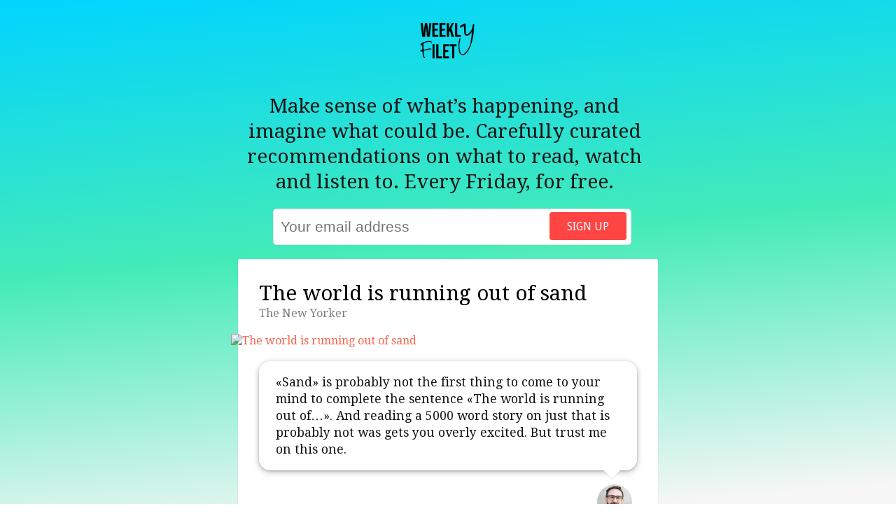

--- FILE ---
content_type: text/html; charset=UTF-8
request_url: https://weeklyfilet.com/2017/06/02/the-world-is-running-out-of-sand/
body_size: 10750
content:
<!DOCTYPE html>
<html xmlns="http://www.w3.org/1999/xhtml" lang="en-US">

<head profile="http://gmpg.org/xfn/11">
<meta charset="UTF-8">
<meta name="viewport" content="width=device-width, initial-scale=1">
<title>  The world is running out of sand</title>
       
<meta name="author" content="David Bauer" >
<meta name="publisher" content="David Bauer" >
<meta name="description" content="«Sand» is probably not the first thing to come to your mind to complete the sentence «The world is running out of&#8230;». And reading a 5000 word story on just that is probably not was gets you overly excited. But trust me on this one." />
<meta name="Content-Language" content="en" />
<meta name="keywords" content="weekly filet,newsletter,curation,reading recommendations,david bauer,journalist" >
<meta name="fediverse:creator" content="@davidbauer@mastodon.social" />

<link rel="shortcut icon" href="/favicon.ico" type="image/x-icon">
<link rel="icon" href="/favicon.ico" type="image/x-icon">
<link rel="apple-touch-icon" sizes="57x57" href="/wp-content/themes/weeklyfilet-V3/images/fav/apple-icon-57x57.png">
<link rel="apple-touch-icon" sizes="60x60" href="/wp-content/themes/weeklyfilet-V3/images/fav/apple-icon-60x60.png">
<link rel="apple-touch-icon" sizes="72x72" href="/wp-content/themes/weeklyfilet-V3/images/fav/apple-icon-72x72.png">
<link rel="apple-touch-icon" sizes="76x76" href="/wp-content/themes/weeklyfilet-V3/images/fav/apple-icon-76x76.png">
<link rel="apple-touch-icon" sizes="114x114" href="/wp-content/themes/weeklyfilet-V3/images/fav/apple-icon-114x114.png">
<link rel="apple-touch-icon" sizes="120x120" href="/wp-content/themes/weeklyfilet-V3/images/fav/apple-icon-120x120.png">
<link rel="apple-touch-icon" sizes="144x144" href="/wp-content/themes/weeklyfilet-V3/images/fav/apple-icon-144x144.png">
<link rel="apple-touch-icon" sizes="152x152" href="/wp-content/themes/weeklyfilet-V3/images/fav/apple-icon-152x152.png">
<link rel="apple-touch-icon" sizes="180x180" href="/wp-content/themes/weeklyfilet-V3/images/fav/apple-icon-180x180.png">
<link rel="icon" type="image/png" sizes="192x192"  href="/wp-content/themes/weeklyfilet-V3/images/fav/android-icon-192x192.png">
<link rel="icon" type="image/png" sizes="32x32" href="/wp-content/themes/weeklyfilet-V3/images/fav/favicon-32x32.png">
<link rel="icon" type="image/png" sizes="96x96" href="/wp-content/themes/weeklyfilet-V3/images/fav/favicon-96x96.png">
<link rel="icon" type="image/png" sizes="16x16" href="/wp-content/themes/weeklyfilet-V3/images/fav/favicon-16x16.png">
<link rel="manifest" href="/wp-content/themes/weeklyfilet-V3/images/fav/manifest.json">
<meta name="msapplication-TileColor" content="#ffffff">
<meta name="msapplication-TileImage" content="/ms-icon-144x144.png">
<meta name="theme-color" content="#ffffff">

<meta property="og:title" content="  The world is running out of sand"/>
<meta property="og:image" content="http://www.newyorker.com/wp-content/uploads/2017/05/170529_r30033-640.jpg"/>
<meta name="og:description" content="«Sand» is probably not the first thing to come to your mind to complete the sentence «The world is running out of&#8230;». And reading a 5000 word story on just that is probably not was gets you overly excited. But trust me on this one.">
<meta property="og:type" content="article"/> 
<meta property="og:site_name" content="Weekly Filet"/>
<meta property="article:author" content="https://www.facebook.com/davidbauer" />
<meta property="og:app_id" content="153576157369"/>

<link href='https://fonts.googleapis.com/css?family=Droid+Serif:400,700,400italic' rel='stylesheet' type='text/css'>
<link href='https://fonts.googleapis.com/css?family=Droid+Sans:400,700' rel='stylesheet' type='text/css'>
<link rel="alternate" type="application/rss+xml" title="Weekly Filet RSS Feed" href="https://www.weeklyfilet.com/feed" />
<link rel="pingback" href="https://www.weeklyfilet.com/xmlrpc.php" />
<script type="text/javascript" src="https://ajax.googleapis.com/ajax/libs/jquery/1.3/jquery.min.js"></script>

<meta name='robots' content='max-image-preview:large' />
<link rel='dns-prefetch' href='//cdnjs.cloudflare.com' />
<link rel="alternate" type="application/rss+xml" title="Weekly Filet &raquo; The world is running out of sand Comments Feed" href="https://weeklyfilet.com/2017/06/02/the-world-is-running-out-of-sand/feed/" />
<link rel="alternate" title="oEmbed (JSON)" type="application/json+oembed" href="https://weeklyfilet.com/wp-json/oembed/1.0/embed?url=https%3A%2F%2Fweeklyfilet.com%2F2017%2F06%2F02%2Fthe-world-is-running-out-of-sand%2F" />
<link rel="alternate" title="oEmbed (XML)" type="text/xml+oembed" href="https://weeklyfilet.com/wp-json/oembed/1.0/embed?url=https%3A%2F%2Fweeklyfilet.com%2F2017%2F06%2F02%2Fthe-world-is-running-out-of-sand%2F&#038;format=xml" />
<style id='wp-img-auto-sizes-contain-inline-css' type='text/css'>
img:is([sizes=auto i],[sizes^="auto," i]){contain-intrinsic-size:3000px 1500px}
/*# sourceURL=wp-img-auto-sizes-contain-inline-css */
</style>
<style id='wp-emoji-styles-inline-css' type='text/css'>

	img.wp-smiley, img.emoji {
		display: inline !important;
		border: none !important;
		box-shadow: none !important;
		height: 1em !important;
		width: 1em !important;
		margin: 0 0.07em !important;
		vertical-align: -0.1em !important;
		background: none !important;
		padding: 0 !important;
	}
/*# sourceURL=wp-emoji-styles-inline-css */
</style>
<style id='wp-block-library-inline-css' type='text/css'>
:root{--wp-block-synced-color:#7a00df;--wp-block-synced-color--rgb:122,0,223;--wp-bound-block-color:var(--wp-block-synced-color);--wp-editor-canvas-background:#ddd;--wp-admin-theme-color:#007cba;--wp-admin-theme-color--rgb:0,124,186;--wp-admin-theme-color-darker-10:#006ba1;--wp-admin-theme-color-darker-10--rgb:0,107,160.5;--wp-admin-theme-color-darker-20:#005a87;--wp-admin-theme-color-darker-20--rgb:0,90,135;--wp-admin-border-width-focus:2px}@media (min-resolution:192dpi){:root{--wp-admin-border-width-focus:1.5px}}.wp-element-button{cursor:pointer}:root .has-very-light-gray-background-color{background-color:#eee}:root .has-very-dark-gray-background-color{background-color:#313131}:root .has-very-light-gray-color{color:#eee}:root .has-very-dark-gray-color{color:#313131}:root .has-vivid-green-cyan-to-vivid-cyan-blue-gradient-background{background:linear-gradient(135deg,#00d084,#0693e3)}:root .has-purple-crush-gradient-background{background:linear-gradient(135deg,#34e2e4,#4721fb 50%,#ab1dfe)}:root .has-hazy-dawn-gradient-background{background:linear-gradient(135deg,#faaca8,#dad0ec)}:root .has-subdued-olive-gradient-background{background:linear-gradient(135deg,#fafae1,#67a671)}:root .has-atomic-cream-gradient-background{background:linear-gradient(135deg,#fdd79a,#004a59)}:root .has-nightshade-gradient-background{background:linear-gradient(135deg,#330968,#31cdcf)}:root .has-midnight-gradient-background{background:linear-gradient(135deg,#020381,#2874fc)}:root{--wp--preset--font-size--normal:16px;--wp--preset--font-size--huge:42px}.has-regular-font-size{font-size:1em}.has-larger-font-size{font-size:2.625em}.has-normal-font-size{font-size:var(--wp--preset--font-size--normal)}.has-huge-font-size{font-size:var(--wp--preset--font-size--huge)}.has-text-align-center{text-align:center}.has-text-align-left{text-align:left}.has-text-align-right{text-align:right}.has-fit-text{white-space:nowrap!important}#end-resizable-editor-section{display:none}.aligncenter{clear:both}.items-justified-left{justify-content:flex-start}.items-justified-center{justify-content:center}.items-justified-right{justify-content:flex-end}.items-justified-space-between{justify-content:space-between}.screen-reader-text{border:0;clip-path:inset(50%);height:1px;margin:-1px;overflow:hidden;padding:0;position:absolute;width:1px;word-wrap:normal!important}.screen-reader-text:focus{background-color:#ddd;clip-path:none;color:#444;display:block;font-size:1em;height:auto;left:5px;line-height:normal;padding:15px 23px 14px;text-decoration:none;top:5px;width:auto;z-index:100000}html :where(.has-border-color){border-style:solid}html :where([style*=border-top-color]){border-top-style:solid}html :where([style*=border-right-color]){border-right-style:solid}html :where([style*=border-bottom-color]){border-bottom-style:solid}html :where([style*=border-left-color]){border-left-style:solid}html :where([style*=border-width]){border-style:solid}html :where([style*=border-top-width]){border-top-style:solid}html :where([style*=border-right-width]){border-right-style:solid}html :where([style*=border-bottom-width]){border-bottom-style:solid}html :where([style*=border-left-width]){border-left-style:solid}html :where(img[class*=wp-image-]){height:auto;max-width:100%}:where(figure){margin:0 0 1em}html :where(.is-position-sticky){--wp-admin--admin-bar--position-offset:var(--wp-admin--admin-bar--height,0px)}@media screen and (max-width:600px){html :where(.is-position-sticky){--wp-admin--admin-bar--position-offset:0px}}

/*# sourceURL=wp-block-library-inline-css */
</style><style id='global-styles-inline-css' type='text/css'>
:root{--wp--preset--aspect-ratio--square: 1;--wp--preset--aspect-ratio--4-3: 4/3;--wp--preset--aspect-ratio--3-4: 3/4;--wp--preset--aspect-ratio--3-2: 3/2;--wp--preset--aspect-ratio--2-3: 2/3;--wp--preset--aspect-ratio--16-9: 16/9;--wp--preset--aspect-ratio--9-16: 9/16;--wp--preset--color--black: #000000;--wp--preset--color--cyan-bluish-gray: #abb8c3;--wp--preset--color--white: #ffffff;--wp--preset--color--pale-pink: #f78da7;--wp--preset--color--vivid-red: #cf2e2e;--wp--preset--color--luminous-vivid-orange: #ff6900;--wp--preset--color--luminous-vivid-amber: #fcb900;--wp--preset--color--light-green-cyan: #7bdcb5;--wp--preset--color--vivid-green-cyan: #00d084;--wp--preset--color--pale-cyan-blue: #8ed1fc;--wp--preset--color--vivid-cyan-blue: #0693e3;--wp--preset--color--vivid-purple: #9b51e0;--wp--preset--gradient--vivid-cyan-blue-to-vivid-purple: linear-gradient(135deg,rgb(6,147,227) 0%,rgb(155,81,224) 100%);--wp--preset--gradient--light-green-cyan-to-vivid-green-cyan: linear-gradient(135deg,rgb(122,220,180) 0%,rgb(0,208,130) 100%);--wp--preset--gradient--luminous-vivid-amber-to-luminous-vivid-orange: linear-gradient(135deg,rgb(252,185,0) 0%,rgb(255,105,0) 100%);--wp--preset--gradient--luminous-vivid-orange-to-vivid-red: linear-gradient(135deg,rgb(255,105,0) 0%,rgb(207,46,46) 100%);--wp--preset--gradient--very-light-gray-to-cyan-bluish-gray: linear-gradient(135deg,rgb(238,238,238) 0%,rgb(169,184,195) 100%);--wp--preset--gradient--cool-to-warm-spectrum: linear-gradient(135deg,rgb(74,234,220) 0%,rgb(151,120,209) 20%,rgb(207,42,186) 40%,rgb(238,44,130) 60%,rgb(251,105,98) 80%,rgb(254,248,76) 100%);--wp--preset--gradient--blush-light-purple: linear-gradient(135deg,rgb(255,206,236) 0%,rgb(152,150,240) 100%);--wp--preset--gradient--blush-bordeaux: linear-gradient(135deg,rgb(254,205,165) 0%,rgb(254,45,45) 50%,rgb(107,0,62) 100%);--wp--preset--gradient--luminous-dusk: linear-gradient(135deg,rgb(255,203,112) 0%,rgb(199,81,192) 50%,rgb(65,88,208) 100%);--wp--preset--gradient--pale-ocean: linear-gradient(135deg,rgb(255,245,203) 0%,rgb(182,227,212) 50%,rgb(51,167,181) 100%);--wp--preset--gradient--electric-grass: linear-gradient(135deg,rgb(202,248,128) 0%,rgb(113,206,126) 100%);--wp--preset--gradient--midnight: linear-gradient(135deg,rgb(2,3,129) 0%,rgb(40,116,252) 100%);--wp--preset--font-size--small: 13px;--wp--preset--font-size--medium: 20px;--wp--preset--font-size--large: 36px;--wp--preset--font-size--x-large: 42px;--wp--preset--spacing--20: 0.44rem;--wp--preset--spacing--30: 0.67rem;--wp--preset--spacing--40: 1rem;--wp--preset--spacing--50: 1.5rem;--wp--preset--spacing--60: 2.25rem;--wp--preset--spacing--70: 3.38rem;--wp--preset--spacing--80: 5.06rem;--wp--preset--shadow--natural: 6px 6px 9px rgba(0, 0, 0, 0.2);--wp--preset--shadow--deep: 12px 12px 50px rgba(0, 0, 0, 0.4);--wp--preset--shadow--sharp: 6px 6px 0px rgba(0, 0, 0, 0.2);--wp--preset--shadow--outlined: 6px 6px 0px -3px rgb(255, 255, 255), 6px 6px rgb(0, 0, 0);--wp--preset--shadow--crisp: 6px 6px 0px rgb(0, 0, 0);}:where(.is-layout-flex){gap: 0.5em;}:where(.is-layout-grid){gap: 0.5em;}body .is-layout-flex{display: flex;}.is-layout-flex{flex-wrap: wrap;align-items: center;}.is-layout-flex > :is(*, div){margin: 0;}body .is-layout-grid{display: grid;}.is-layout-grid > :is(*, div){margin: 0;}:where(.wp-block-columns.is-layout-flex){gap: 2em;}:where(.wp-block-columns.is-layout-grid){gap: 2em;}:where(.wp-block-post-template.is-layout-flex){gap: 1.25em;}:where(.wp-block-post-template.is-layout-grid){gap: 1.25em;}.has-black-color{color: var(--wp--preset--color--black) !important;}.has-cyan-bluish-gray-color{color: var(--wp--preset--color--cyan-bluish-gray) !important;}.has-white-color{color: var(--wp--preset--color--white) !important;}.has-pale-pink-color{color: var(--wp--preset--color--pale-pink) !important;}.has-vivid-red-color{color: var(--wp--preset--color--vivid-red) !important;}.has-luminous-vivid-orange-color{color: var(--wp--preset--color--luminous-vivid-orange) !important;}.has-luminous-vivid-amber-color{color: var(--wp--preset--color--luminous-vivid-amber) !important;}.has-light-green-cyan-color{color: var(--wp--preset--color--light-green-cyan) !important;}.has-vivid-green-cyan-color{color: var(--wp--preset--color--vivid-green-cyan) !important;}.has-pale-cyan-blue-color{color: var(--wp--preset--color--pale-cyan-blue) !important;}.has-vivid-cyan-blue-color{color: var(--wp--preset--color--vivid-cyan-blue) !important;}.has-vivid-purple-color{color: var(--wp--preset--color--vivid-purple) !important;}.has-black-background-color{background-color: var(--wp--preset--color--black) !important;}.has-cyan-bluish-gray-background-color{background-color: var(--wp--preset--color--cyan-bluish-gray) !important;}.has-white-background-color{background-color: var(--wp--preset--color--white) !important;}.has-pale-pink-background-color{background-color: var(--wp--preset--color--pale-pink) !important;}.has-vivid-red-background-color{background-color: var(--wp--preset--color--vivid-red) !important;}.has-luminous-vivid-orange-background-color{background-color: var(--wp--preset--color--luminous-vivid-orange) !important;}.has-luminous-vivid-amber-background-color{background-color: var(--wp--preset--color--luminous-vivid-amber) !important;}.has-light-green-cyan-background-color{background-color: var(--wp--preset--color--light-green-cyan) !important;}.has-vivid-green-cyan-background-color{background-color: var(--wp--preset--color--vivid-green-cyan) !important;}.has-pale-cyan-blue-background-color{background-color: var(--wp--preset--color--pale-cyan-blue) !important;}.has-vivid-cyan-blue-background-color{background-color: var(--wp--preset--color--vivid-cyan-blue) !important;}.has-vivid-purple-background-color{background-color: var(--wp--preset--color--vivid-purple) !important;}.has-black-border-color{border-color: var(--wp--preset--color--black) !important;}.has-cyan-bluish-gray-border-color{border-color: var(--wp--preset--color--cyan-bluish-gray) !important;}.has-white-border-color{border-color: var(--wp--preset--color--white) !important;}.has-pale-pink-border-color{border-color: var(--wp--preset--color--pale-pink) !important;}.has-vivid-red-border-color{border-color: var(--wp--preset--color--vivid-red) !important;}.has-luminous-vivid-orange-border-color{border-color: var(--wp--preset--color--luminous-vivid-orange) !important;}.has-luminous-vivid-amber-border-color{border-color: var(--wp--preset--color--luminous-vivid-amber) !important;}.has-light-green-cyan-border-color{border-color: var(--wp--preset--color--light-green-cyan) !important;}.has-vivid-green-cyan-border-color{border-color: var(--wp--preset--color--vivid-green-cyan) !important;}.has-pale-cyan-blue-border-color{border-color: var(--wp--preset--color--pale-cyan-blue) !important;}.has-vivid-cyan-blue-border-color{border-color: var(--wp--preset--color--vivid-cyan-blue) !important;}.has-vivid-purple-border-color{border-color: var(--wp--preset--color--vivid-purple) !important;}.has-vivid-cyan-blue-to-vivid-purple-gradient-background{background: var(--wp--preset--gradient--vivid-cyan-blue-to-vivid-purple) !important;}.has-light-green-cyan-to-vivid-green-cyan-gradient-background{background: var(--wp--preset--gradient--light-green-cyan-to-vivid-green-cyan) !important;}.has-luminous-vivid-amber-to-luminous-vivid-orange-gradient-background{background: var(--wp--preset--gradient--luminous-vivid-amber-to-luminous-vivid-orange) !important;}.has-luminous-vivid-orange-to-vivid-red-gradient-background{background: var(--wp--preset--gradient--luminous-vivid-orange-to-vivid-red) !important;}.has-very-light-gray-to-cyan-bluish-gray-gradient-background{background: var(--wp--preset--gradient--very-light-gray-to-cyan-bluish-gray) !important;}.has-cool-to-warm-spectrum-gradient-background{background: var(--wp--preset--gradient--cool-to-warm-spectrum) !important;}.has-blush-light-purple-gradient-background{background: var(--wp--preset--gradient--blush-light-purple) !important;}.has-blush-bordeaux-gradient-background{background: var(--wp--preset--gradient--blush-bordeaux) !important;}.has-luminous-dusk-gradient-background{background: var(--wp--preset--gradient--luminous-dusk) !important;}.has-pale-ocean-gradient-background{background: var(--wp--preset--gradient--pale-ocean) !important;}.has-electric-grass-gradient-background{background: var(--wp--preset--gradient--electric-grass) !important;}.has-midnight-gradient-background{background: var(--wp--preset--gradient--midnight) !important;}.has-small-font-size{font-size: var(--wp--preset--font-size--small) !important;}.has-medium-font-size{font-size: var(--wp--preset--font-size--medium) !important;}.has-large-font-size{font-size: var(--wp--preset--font-size--large) !important;}.has-x-large-font-size{font-size: var(--wp--preset--font-size--x-large) !important;}
/*# sourceURL=global-styles-inline-css */
</style>

<style id='classic-theme-styles-inline-css' type='text/css'>
/*! This file is auto-generated */
.wp-block-button__link{color:#fff;background-color:#32373c;border-radius:9999px;box-shadow:none;text-decoration:none;padding:calc(.667em + 2px) calc(1.333em + 2px);font-size:1.125em}.wp-block-file__button{background:#32373c;color:#fff;text-decoration:none}
/*# sourceURL=/wp-includes/css/classic-themes.min.css */
</style>
<link rel='stylesheet' id='style-css' href='https://weeklyfilet.com/wp-content/themes/weeklyfilet-V4/style.css?ver=1767358939' type='text/css' media='all' />
<link rel='stylesheet' id='mediaelement-css' href='https://weeklyfilet.com/wp-includes/js/mediaelement/mediaelementplayer-legacy.min.css?ver=4.2.17' type='text/css' media='all' />
<style id='akismet-widget-style-inline-css' type='text/css'>

			.a-stats {
				--akismet-color-mid-green: #357b49;
				--akismet-color-white: #fff;
				--akismet-color-light-grey: #f6f7f7;

				max-width: 350px;
				width: auto;
			}

			.a-stats * {
				all: unset;
				box-sizing: border-box;
			}

			.a-stats strong {
				font-weight: 600;
			}

			.a-stats a.a-stats__link,
			.a-stats a.a-stats__link:visited,
			.a-stats a.a-stats__link:active {
				background: var(--akismet-color-mid-green);
				border: none;
				box-shadow: none;
				border-radius: 8px;
				color: var(--akismet-color-white);
				cursor: pointer;
				display: block;
				font-family: -apple-system, BlinkMacSystemFont, 'Segoe UI', 'Roboto', 'Oxygen-Sans', 'Ubuntu', 'Cantarell', 'Helvetica Neue', sans-serif;
				font-weight: 500;
				padding: 12px;
				text-align: center;
				text-decoration: none;
				transition: all 0.2s ease;
			}

			/* Extra specificity to deal with TwentyTwentyOne focus style */
			.widget .a-stats a.a-stats__link:focus {
				background: var(--akismet-color-mid-green);
				color: var(--akismet-color-white);
				text-decoration: none;
			}

			.a-stats a.a-stats__link:hover {
				filter: brightness(110%);
				box-shadow: 0 4px 12px rgba(0, 0, 0, 0.06), 0 0 2px rgba(0, 0, 0, 0.16);
			}

			.a-stats .count {
				color: var(--akismet-color-white);
				display: block;
				font-size: 1.5em;
				line-height: 1.4;
				padding: 0 13px;
				white-space: nowrap;
			}
		
/*# sourceURL=akismet-widget-style-inline-css */
</style>
<script type="text/javascript" src="https://weeklyfilet.com/wp-includes/js/jquery/jquery.min.js?ver=3.7.1" id="jquery-core-js"></script>
<script type="text/javascript" src="https://weeklyfilet.com/wp-includes/js/jquery/jquery-migrate.min.js?ver=3.4.1" id="jquery-migrate-js"></script>
<link rel="https://api.w.org/" href="https://weeklyfilet.com/wp-json/" /><link rel="alternate" title="JSON" type="application/json" href="https://weeklyfilet.com/wp-json/wp/v2/posts/11503" /><link rel="EditURI" type="application/rsd+xml" title="RSD" href="https://weeklyfilet.com/xmlrpc.php?rsd" />
<meta name="generator" content="WordPress 6.9" />
<link rel="canonical" href="https://weeklyfilet.com/2017/06/02/the-world-is-running-out-of-sand/" />
<link rel='shortlink' href='https://weeklyfilet.com/?p=11503' />
<style type="text/css">.broken_link, a.broken_link {
	text-decoration: line-through;
}</style>
<!-- Analytics: Plausible -->
<script defer data-domain="weeklyfilet.com" src="https://plausible.io/js/script.hash.js"></script>

<!-- Ghost -->
<script defer src="https://unpkg.com/@tryghost/portal@latest/umd/portal.min.js" data-ghost="https://newsletter.weeklyfilet.com/" data-api=" https://weekly-filet.ghost.io/ghost/api/content/" data-key="aa0741122404fd7780757052d6"></script>
</head>


<body class="wp-singular post-template-default single single-post postid-11503 single-format-standard wp-theme-weeklyfilet-V4 wpex-theme dark-skin breadcrumbs-enabled">

	<div id="wrap" class="clr">
		
					<div class="wordmark-small">
				<a href="https://weeklyfilet.com/" rel="home">
					<img src="https://weeklyfilet.com/wp-content/themes/weeklyfilet-V4/images/weeklyfilet-wordmark-s.png" alt="Weekly Filet, click logo to get back to home page">
				</a>
			</div>
		
		<div class="site-main-wrap clr">
			<div id="main" class="site-main clr container">
			
			
			
	<div id="primary" class="content-area clr">

		<div id="subscribe">
		
			<div id="intro">Make sense of what’s happening, and imagine what could be. Carefully curated recommendations on what to read, watch and listen to. Every Friday, for free.
			</div>
		
			<form class="form-wrapper signup-form" data-members-form="signup">
	    
	    <input data-members-label class="ref-label" type="hidden" value="direct" />
	    
	    <input type="email" data-members-email placeholder="Your email address" required="true" autocomplete="false">
	
	    <button class="form-button" type="submit" aria-label="Sign up">
	        <span class="default">Sign up</span>
	        <span class="loader"><svg class="icon" xmlns="http://www.w3.org/2000/svg" viewBox="0 0 40 40">
	<path opacity="0.3" fill="currentColor" d="M20.201,5.169c-8.254,0-14.946,6.692-14.946,14.946c0,8.255,6.692,14.946,14.946,14.946 s14.946-6.691,14.946-14.946C35.146,11.861,28.455,5.169,20.201,5.169z M20.201,31.749c-6.425,0-11.634-5.208-11.634-11.634 c0-6.425,5.209-11.634,11.634-11.634c6.425,0,11.633,5.209,11.633,11.634C31.834,26.541,26.626,31.749,20.201,31.749z"></path>
	<path fill="currentColor" d="M26.013,10.047l1.654-2.866c-2.198-1.272-4.743-2.012-7.466-2.012h0v3.312h0 C22.32,8.481,24.301,9.057,26.013,10.047z">
	<animateTransform attributeType="xml" attributeName="transform" type="rotate" from="0 20 20" to="360 20 20" dur="0.5s" repeatCount="indefinite"></animateTransform>
	</path>
	</svg></span>
	        <span class="success">😍</span>
	    </button>
	    	    
	    <div class="confirmation">
			<img class="successemoji" src="https://weeklyfilet.com/wp-content/themes/weeklyfilet-V4/images/youvegotmail.png">
		   <p>Almost there! Check your inbox to confirm your signup.</p>
		</div>
</form>		
		</div>

		<div id="single-post-wrap" class="clr">
			
				<article class="single-post-article boxed-content clr">
					
					<header class="post-header clr">
						<h1 class="post-header-title"><a href="http://www.newyorker.com/magazine/2017/05/29/the-world-is-running-out-of-sand" target="_blank" title="The world is running out of sand">The world is running out of sand</a></h1>
						<span>The New Yorker</span>						

					</header><!-- .post-header -->
					
					<div class="single-post-media clr">
						<a href="http://www.newyorker.com/magazine/2017/05/29/the-world-is-running-out-of-sand" target="_blank" title="Go to The world is running out of sand">
												<img src="https://www.newyorker.com/wp-content/uploads/2017/05/170529_r30033-640.jpg" alt="The world is running out of sand" />
											</a>
						
						
					</div><!-- .single-post-media -->
					
					
					<div class="entry clr">
						
						<div class="curator-rec">
							<div class="bubble">
								<p>«Sand» is probably not the first thing to come to your mind to complete the sentence «The world is running out of&#8230;». And reading a 5000 word story on just that is probably not was gets you overly excited. But trust me on this one.</p>
							</div>
							
							<img class='curator-portrait' src='https://www.davidbauer.ch/wp-content/themes/db22/_/img/mugshot.png'>
							
								
						</div>

						
						<div class="readmore">
							<a href="http://www.newyorker.com/magazine/2017/05/29/the-world-is-running-out-of-sand" target="_blank" title="Go to The world is running out of sand" class="loop-entry-readmore">Open link</a>
						</div>
						<br/>
				
						<div class="filed">
							<p>From Weekly Filet #234, in June 2017. <span class="tags">More on: <a href="https://weeklyfilet.com/tag/p5/" rel="tag">p5</a>, <a href="https://weeklyfilet.com/tag/stuff-our-world-runs-on/" rel="tag">The Stuff Our Modern World Runs On</a></span>	</p>			
						</div>
						<div class="disclaimer">
							<p><span style="filter:saturate(0)">💔</span> Some older links might be broken — that's the state of the web, sadly. If you find one, <a href="mailto:david@weeklyfilet.com?subject=Broken link&body=This link seems broken: https://weeklyfilet.com/2017/06/02/the-world-is-running-out-of-sand/ -> http://www.newyorker.com/magazine/2017/05/29/the-world-is-running-out-of-sand">ping me</a>.</p>
						</div>
						
						
												
					</div><!-- .entry -->
				</article>
		
		<div style="text-align: center;font-size:120%;">👆 This is one of 2852 recommended links, manually curated since 2011. <strong><a href="/#collections">Discover more</a></strong>.
		</div>
			
		</div><!-- .single-post-wrap -->
		
		
		
		
		
		
		</div><!-- #primary -->

<div id="footer">The <a href="https://weeklyfilet.com/" rel="home">Weekly Filet</a> is made by me, <a href="https://www.davidbauer.ch">David Bauer</a>. <br/>Have a question? <a href="mailto:david@weeklyfilet.com">david@weeklyfilet.com</a>.<a rel="me" href="https://mastodon.social/@davidbauer"></a></div>

		</div><!--.site-main -->
		</div><!-- .site-main-wrap -->
</div><!-- #wrap -->

<script type="speculationrules">
{"prefetch":[{"source":"document","where":{"and":[{"href_matches":"/*"},{"not":{"href_matches":["/wp-*.php","/wp-admin/*","/wp-content/uploads/*","/wp-content/*","/wp-content/plugins/*","/wp-content/themes/weeklyfilet-V4/*","/*\\?(.+)"]}},{"not":{"selector_matches":"a[rel~=\"nofollow\"]"}},{"not":{"selector_matches":".no-prefetch, .no-prefetch a"}}]},"eagerness":"conservative"}]}
</script>
	<script>
	document.addEventListener('DOMContentLoaded', function() {
		console.log('Newsletter tracking initialized');
		const forms = document.querySelectorAll('[data-members-form="signup"]');
		console.log('Found forms:', forms.length);
		
		forms.forEach(form => {
			form.addEventListener('submit', function(event) {
				console.log('Form submitted');
				setTimeout(() => {
					const confirmation = this.querySelector('.confirmation');
					console.log('Confirmation element:', confirmation);
					console.log('Confirmation visible:', confirmation && confirmation.offsetParent !== null);
					
					if (confirmation && confirmation.offsetParent !== null) {
						console.log('Attempting to send Plausible event');
						plausible('Newsletter Signup', {
							props: {
								location: window.location.pathname,
								source: document.querySelector('.ref-label')?.value || 'direct'
							}
						});
						console.log('Plausible event sent');
					}
				}, 1000);
			});
		});
	});
	</script>
	<script type="text/javascript" src="https://weeklyfilet.com/wp-content/themes/weeklyfilet-V4/js/plugins.js?ver=1.7.5" id="wpex-plugins-js"></script>
<script type="text/javascript" src="https://cdnjs.cloudflare.com/ajax/libs/jquery-infinitescroll/3.0.6/infinite-scroll.pkgd.min.js?ver=3.0.6" id="jquery-infinitescroll-js"></script>
<script type="text/javascript" src="https://weeklyfilet.com/wp-includes/js/imagesloaded.min.js?ver=5.0.0" id="imagesloaded-js"></script>
<script type="text/javascript" src="https://weeklyfilet.com/wp-includes/js/masonry.min.js?ver=4.2.2" id="masonry-js"></script>
<script type="text/javascript" id="wpex-global-js-extra">
/* <![CDATA[ */
var wpexLocalize = {"pagination":"infinite-scroll","mobile":"no","loadingImg":"https://weeklyfilet.com/wp-content/themes/weeklyfilet-V4/images/loading.gif"};
//# sourceURL=wpex-global-js-extra
/* ]]> */
</script>
<script type="text/javascript" src="https://weeklyfilet.com/wp-content/themes/weeklyfilet-V4/js/global.js?ver=1.7.5" id="wpex-global-js"></script>
<script id="wp-emoji-settings" type="application/json">
{"baseUrl":"https://s.w.org/images/core/emoji/17.0.2/72x72/","ext":".png","svgUrl":"https://s.w.org/images/core/emoji/17.0.2/svg/","svgExt":".svg","source":{"concatemoji":"https://weeklyfilet.com/wp-includes/js/wp-emoji-release.min.js?ver=6.9"}}
</script>
<script type="module">
/* <![CDATA[ */
/*! This file is auto-generated */
const a=JSON.parse(document.getElementById("wp-emoji-settings").textContent),o=(window._wpemojiSettings=a,"wpEmojiSettingsSupports"),s=["flag","emoji"];function i(e){try{var t={supportTests:e,timestamp:(new Date).valueOf()};sessionStorage.setItem(o,JSON.stringify(t))}catch(e){}}function c(e,t,n){e.clearRect(0,0,e.canvas.width,e.canvas.height),e.fillText(t,0,0);t=new Uint32Array(e.getImageData(0,0,e.canvas.width,e.canvas.height).data);e.clearRect(0,0,e.canvas.width,e.canvas.height),e.fillText(n,0,0);const a=new Uint32Array(e.getImageData(0,0,e.canvas.width,e.canvas.height).data);return t.every((e,t)=>e===a[t])}function p(e,t){e.clearRect(0,0,e.canvas.width,e.canvas.height),e.fillText(t,0,0);var n=e.getImageData(16,16,1,1);for(let e=0;e<n.data.length;e++)if(0!==n.data[e])return!1;return!0}function u(e,t,n,a){switch(t){case"flag":return n(e,"\ud83c\udff3\ufe0f\u200d\u26a7\ufe0f","\ud83c\udff3\ufe0f\u200b\u26a7\ufe0f")?!1:!n(e,"\ud83c\udde8\ud83c\uddf6","\ud83c\udde8\u200b\ud83c\uddf6")&&!n(e,"\ud83c\udff4\udb40\udc67\udb40\udc62\udb40\udc65\udb40\udc6e\udb40\udc67\udb40\udc7f","\ud83c\udff4\u200b\udb40\udc67\u200b\udb40\udc62\u200b\udb40\udc65\u200b\udb40\udc6e\u200b\udb40\udc67\u200b\udb40\udc7f");case"emoji":return!a(e,"\ud83e\u1fac8")}return!1}function f(e,t,n,a){let r;const o=(r="undefined"!=typeof WorkerGlobalScope&&self instanceof WorkerGlobalScope?new OffscreenCanvas(300,150):document.createElement("canvas")).getContext("2d",{willReadFrequently:!0}),s=(o.textBaseline="top",o.font="600 32px Arial",{});return e.forEach(e=>{s[e]=t(o,e,n,a)}),s}function r(e){var t=document.createElement("script");t.src=e,t.defer=!0,document.head.appendChild(t)}a.supports={everything:!0,everythingExceptFlag:!0},new Promise(t=>{let n=function(){try{var e=JSON.parse(sessionStorage.getItem(o));if("object"==typeof e&&"number"==typeof e.timestamp&&(new Date).valueOf()<e.timestamp+604800&&"object"==typeof e.supportTests)return e.supportTests}catch(e){}return null}();if(!n){if("undefined"!=typeof Worker&&"undefined"!=typeof OffscreenCanvas&&"undefined"!=typeof URL&&URL.createObjectURL&&"undefined"!=typeof Blob)try{var e="postMessage("+f.toString()+"("+[JSON.stringify(s),u.toString(),c.toString(),p.toString()].join(",")+"));",a=new Blob([e],{type:"text/javascript"});const r=new Worker(URL.createObjectURL(a),{name:"wpTestEmojiSupports"});return void(r.onmessage=e=>{i(n=e.data),r.terminate(),t(n)})}catch(e){}i(n=f(s,u,c,p))}t(n)}).then(e=>{for(const n in e)a.supports[n]=e[n],a.supports.everything=a.supports.everything&&a.supports[n],"flag"!==n&&(a.supports.everythingExceptFlag=a.supports.everythingExceptFlag&&a.supports[n]);var t;a.supports.everythingExceptFlag=a.supports.everythingExceptFlag&&!a.supports.flag,a.supports.everything||((t=a.source||{}).concatemoji?r(t.concatemoji):t.wpemoji&&t.twemoji&&(r(t.twemoji),r(t.wpemoji)))});
//# sourceURL=https://weeklyfilet.com/wp-includes/js/wp-emoji-loader.min.js
/* ]]> */
</script>
</body>
</html>